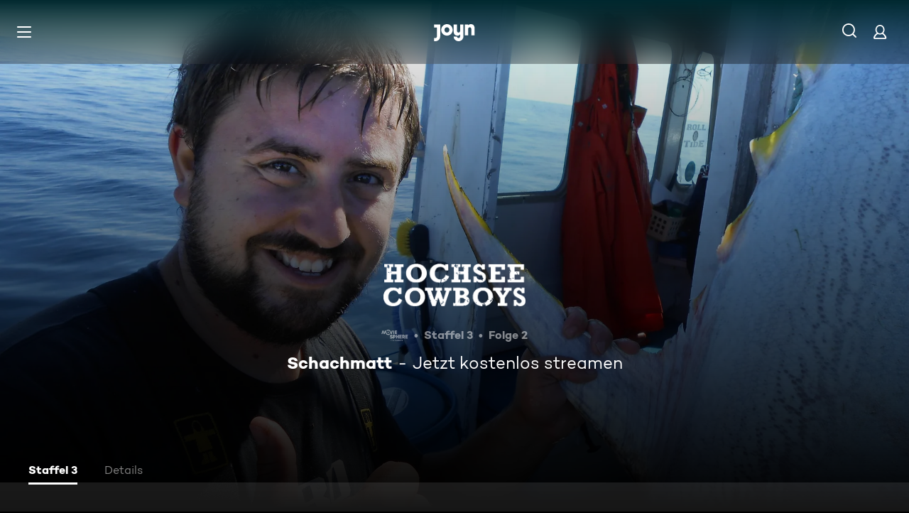

--- FILE ---
content_type: application/javascript; charset=utf-8
request_url: https://www.joyn.de/_next/static/chunks/webpack-1b10bdfb22ce5fd5.js
body_size: 3694
content:
(()=>{"use strict";var e={},t={};function a(r){var c=t[r];if(void 0!==c)return c.exports;var d=t[r]={id:r,loaded:!1,exports:{}},n=!0;try{e[r].call(d.exports,d,d.exports,a),n=!1}finally{n&&delete t[r]}return d.loaded=!0,d.exports}a.m=e,a.amdO={},(()=>{var e=[];a.O=(t,r,c,d)=>{if(r){d=d||0;for(var n=e.length;n>0&&e[n-1][2]>d;n--)e[n]=e[n-1];e[n]=[r,c,d];return}for(var f=1/0,n=0;n<e.length;n++){for(var[r,c,d]=e[n],o=!0,b=0;b<r.length;b++)(!1&d||f>=d)&&Object.keys(a.O).every(e=>a.O[e](r[b]))?r.splice(b--,1):(o=!1,d<f&&(f=d));if(o){e.splice(n--,1);var i=c();void 0!==i&&(t=i)}}return t}})(),a.n=e=>{var t=e&&e.__esModule?()=>e.default:()=>e;return a.d(t,{a:t}),t},(()=>{var e,t=Object.getPrototypeOf?e=>Object.getPrototypeOf(e):e=>e.__proto__;a.t=function(r,c){if(1&c&&(r=this(r)),8&c||"object"==typeof r&&r&&(4&c&&r.__esModule||16&c&&"function"==typeof r.then))return r;var d=Object.create(null);a.r(d);var n={};e=e||[null,t({}),t([]),t(t)];for(var f=2&c&&r;"object"==typeof f&&!~e.indexOf(f);f=t(f))Object.getOwnPropertyNames(f).forEach(e=>n[e]=()=>r[e]);return n.default=()=>r,a.d(d,n),d}})(),a.d=(e,t)=>{for(var r in t)a.o(t,r)&&!a.o(e,r)&&Object.defineProperty(e,r,{enumerable:!0,get:t[r]})},a.f={},a.e=e=>Promise.all(Object.keys(a.f).reduce((t,r)=>(a.f[r](e,t),t),[])),a.u=e=>2689===e?"static/chunks/2689-e0f2bf57cd9f0039.js":6880===e?"static/chunks/6880-6999df2c76876a74.js":7982===e?"static/chunks/7982-c7a06b0b403f9c54.js":2789===e?"static/chunks/2789-744b59e13eca0418.js":8026===e?"static/chunks/8026-79c2f923c2df05c9.js":2408===e?"static/chunks/2408-655aea00f7f43c6e.js":32===e?"static/chunks/32-9dd755e213251bba.js":2652===e?"static/chunks/2652-64cd482e6d93f77d.js":263===e?"static/chunks/263-9009603c1f375b75.js":8125===e?"static/chunks/8125-02a7710619d5064a.js":1272===e?"static/chunks/1272-bb9181ea0e28ac17.js":6019===e?"static/chunks/6019-4cce01f36c6185ef.js":"static/chunks/"+(({12:"profiler",2294:"62d04074",3151:"928cfe5b",6e3:"8bc0181d",8678:"1c50bbee",9525:"2babc16e",9777:"recorder"})[e]||e)+"."+({12:"b0dca96102707857",15:"378665f90e44eb99",233:"5339c97b5394c393",477:"20fdaa3b997a7b08",628:"367a30c976f5935f",826:"61695dc929acd79d",872:"42d4683f3b405208",891:"d84bbb28a8beabaf",1183:"985de15ab3a151d2",1695:"3fc49d955f7dc8c3",2294:"585f52fcf70fc3c3",2330:"bc547354465f375f",2588:"b62d7c8e1606877f",2614:"d1d97e3635efb2d7",2748:"ebb40a78c0741e87",3094:"2418cba1b38e2f2e",3110:"9e3697276e2234bb",3151:"e86bb2aa60bad68b",3469:"0eb794cab529a32f",3826:"479f50f9b6c4f0a9",4076:"97e6d757ed74e57e",4487:"2db9964c53985564",4522:"70284702bb274905",4586:"c3cc509af16a9bd1",5013:"76dbffc0c47c3165",5341:"90f2fdf6bd80aaca",5470:"4aab383696c18bd6",5713:"e7d5d4bf477adfe5",5729:"0a32876bf9b82ab0",5770:"96b8b55ea840a02a",5854:"0437fee8932e4fd1",5891:"dd1be5506580c7e7",6e3:"1cdc4c72417f217d",6101:"6a4c7c2560208760",6496:"96fffb8879013d3b",6877:"dc2b623660c7d089",7556:"0f16aa841188ad37",7999:"0c3e4b67797fc915",8177:"cb4c9dc67ec8f93f",8458:"a9d490aa4e2cc2da",8678:"894bdc642f227e92",8691:"df9dfad3d4a871c8",8866:"386396355ec222a1",9402:"7eb1ca815d998697",9525:"cc2b6b4179119feb",9627:"a31e18a4b3ae5d3d",9754:"4e6e3af9cab82fe2",9761:"a72d5ea596d9aa62",9777:"7e97cc230f9de33f"})[e]+".js",a.miniCssF=e=>"static/css/"+({664:"349d15587edd7459",1076:"da4328f963ca861e",1905:"eedd0d944e9fd04d",1930:"b4d8b1c2e5c977aa",2e3:"f31d3a69ad2fd620",2685:"69c9304d08552404",2740:"9c10d9978105cd0a",2814:"d53710b176ac4ab1",3567:"72c53e0455e0b9a8",4387:"ab65a0a1e41ab50d",4666:"6086293aa8317209",5340:"3f5593ccf6c2d5eb",5405:"3e9835342f9c6be2",5453:"572ea53f61316c19",7127:"75f3427f5d7ee0cd",7434:"941d93754c231c9c",8074:"6086293aa8317209",8132:"1c9adbc50d1691b7",8340:"da4328f963ca861e",9269:"01762d27487483be"})[e]+".css",a.g=function(){if("object"==typeof globalThis)return globalThis;try{return this||Function("return this")()}catch(e){if("object"==typeof window)return window}}(),a.hmd=e=>((e=Object.create(e)).children||(e.children=[]),Object.defineProperty(e,"exports",{enumerable:!0,set:()=>{throw Error("ES Modules may not assign module.exports or exports.*, Use ESM export syntax, instead: "+e.id)}}),e),a.o=(e,t)=>Object.prototype.hasOwnProperty.call(e,t),(()=>{var e={},t="_N_E:";a.l=(r,c,d,n)=>{if(e[r])return void e[r].push(c);if(void 0!==d)for(var f,o,b=document.getElementsByTagName("script"),i=0;i<b.length;i++){var s=b[i];if(s.getAttribute("src")==r||s.getAttribute("data-webpack")==t+d){f=s;break}}f||(o=!0,(f=document.createElement("script")).charset="utf-8",f.timeout=120,a.nc&&f.setAttribute("nonce",a.nc),f.setAttribute("data-webpack",t+d),f.src=a.tu(r)),e[r]=[c];var l=(t,a)=>{f.onerror=f.onload=null,clearTimeout(u);var c=e[r];if(delete e[r],f.parentNode&&f.parentNode.removeChild(f),c&&c.forEach(e=>e(a)),t)return t(a)},u=setTimeout(l.bind(null,void 0,{type:"timeout",target:f}),12e4);f.onerror=l.bind(null,f.onerror),f.onload=l.bind(null,f.onload),o&&document.head.appendChild(f)}})(),a.r=e=>{"undefined"!=typeof Symbol&&Symbol.toStringTag&&Object.defineProperty(e,Symbol.toStringTag,{value:"Module"}),Object.defineProperty(e,"__esModule",{value:!0})},a.nmd=e=>(e.paths=[],e.children||(e.children=[]),e),(()=>{var e;a.tt=()=>(void 0===e&&(e={createScriptURL:e=>e},"undefined"!=typeof trustedTypes&&trustedTypes.createPolicy&&(e=trustedTypes.createPolicy("nextjs#bundler",e))),e)})(),a.tu=e=>a.tt().createScriptURL(e),a.p="/_next/",(()=>{var e=(e,t,a,r)=>{var c=document.createElement("link");return c.rel="stylesheet",c.type="text/css",c.onerror=c.onload=d=>{if(c.onerror=c.onload=null,"load"===d.type)a();else{var n=d&&("load"===d.type?"missing":d.type),f=d&&d.target&&d.target.href||t,o=Error("Loading CSS chunk "+e+" failed.\n("+f+")");o.code="CSS_CHUNK_LOAD_FAILED",o.type=n,o.request=f,c.parentNode.removeChild(c),r(o)}},c.href=t,!function(e){if("function"==typeof _N_E_STYLE_LOAD){let{href:t,onload:a,onerror:r}=e;_N_E_STYLE_LOAD(0===t.indexOf(window.location.origin)?new URL(t).pathname:t).then(()=>null==a?void 0:a.call(e,{type:"load"}),()=>null==r?void 0:r.call(e,{}))}else document.head.appendChild(e)}(c),c},t=(e,t)=>{for(var a=document.getElementsByTagName("link"),r=0;r<a.length;r++){var c=a[r],d=c.getAttribute("data-href")||c.getAttribute("href");if("stylesheet"===c.rel&&(d===e||d===t))return c}for(var n=document.getElementsByTagName("style"),r=0;r<n.length;r++){var c=n[r],d=c.getAttribute("data-href");if(d===e||d===t)return c}},r=r=>new Promise((c,d)=>{var n=a.miniCssF(r),f=a.p+n;if(t(n,f))return c();e(r,f,c,d)}),c={8068:0};a.f.miniCss=(e,t)=>{c[e]?t.push(c[e]):0!==c[e]&&({664:1,1076:1,1905:1,1930:1,2e3:1,2685:1,2740:1,2814:1,3567:1,4387:1,4666:1,5340:1,5405:1,5453:1,7127:1,7434:1,8074:1,8132:1,8340:1,9269:1})[e]&&t.push(c[e]=r(e).then(()=>{c[e]=0},t=>{throw delete c[e],t}))}})(),(()=>{var e={8068:0,2685:0,3325:0,4817:0,7984:0,6239:0,7434:0,6668:0,9558:0,1584:0,7127:0,8219:0,1660:0,5645:0,9289:0,3567:0,9290:0,2902:0,5910:0,4019:0,9222:0,8978:0,9838:0,2650:0,2412:0,5389:0,4760:0,1358:0,2e3:0,126:0,4542:0,9269:0,2740:0,5453:0,5840:0,3582:0};a.f.j=(t,r)=>{var c=a.o(e,t)?e[t]:void 0;if(0!==c)if(c)r.push(c[2]);else if(/^(1(076|26|358|584|660|905|930)|2((00|65|74)0|412|685|814|902)|3(325|567|582)|4(019|387|542|666|760|817)|5((34|84|91)0|389|405|453|645)|6(239|64|668)|7(127|434|984)|8(068|074|132|219|340|978)|9(2(22|69|89|90)|558|838))$/.test(t))e[t]=0;else{var d=new Promise((a,r)=>c=e[t]=[a,r]);r.push(c[2]=d);var n=a.p+a.u(t),f=Error();a.l(n,r=>{if(a.o(e,t)&&(0!==(c=e[t])&&(e[t]=void 0),c)){var d=r&&("load"===r.type?"missing":r.type),n=r&&r.target&&r.target.src;f.message="Loading chunk "+t+" failed.\n("+d+": "+n+")",f.name="ChunkLoadError",f.type=d,f.request=n,c[1](f)}},"chunk-"+t,t)}},a.O.j=t=>0===e[t];var t=(t,r)=>{var c,d,[n,f,o]=r,b=0;if(n.some(t=>0!==e[t])){for(c in f)a.o(f,c)&&(a.m[c]=f[c]);if(o)var i=o(a)}for(t&&t(r);b<n.length;b++)d=n[b],a.o(e,d)&&e[d]&&e[d][0](),e[d]=0;return a.O(i)},r=self.webpackChunk_N_E=self.webpackChunk_N_E||[];r.forEach(t.bind(null,0)),r.push=t.bind(null,r.push.bind(r))})(),a.nc=void 0})();
